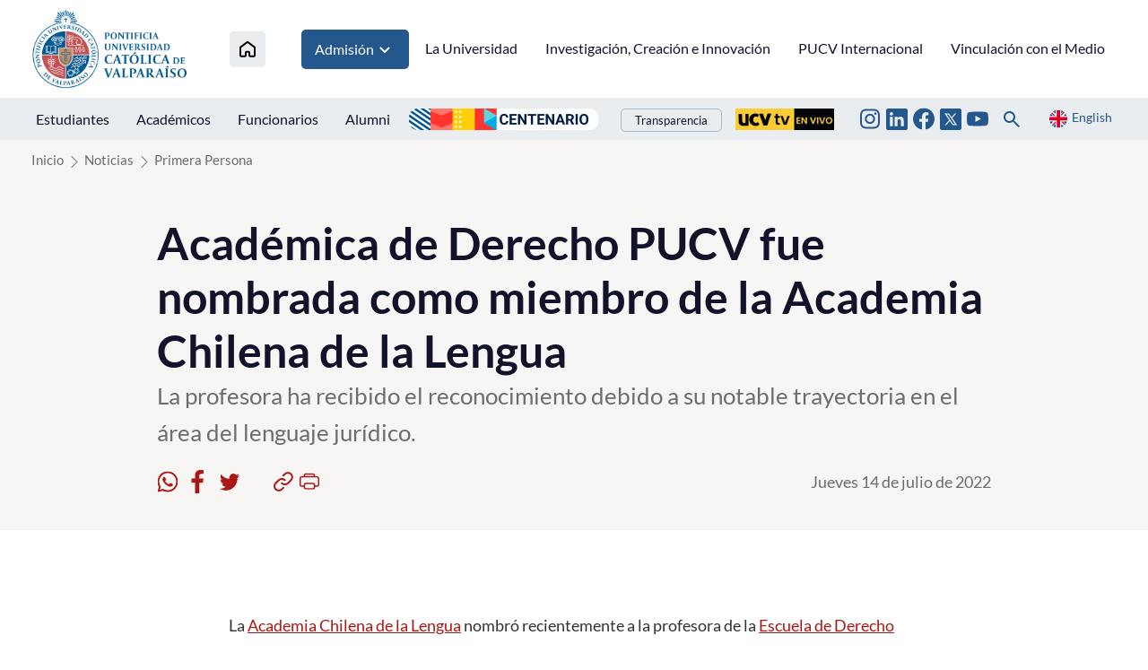

--- FILE ---
content_type: text/html; charset=utf-8
request_url: https://www.pucv.cl/pucv/noticias/primera-persona/academica-de-derecho-pucv-fue-nombrada-como-miembro-de-la-academia
body_size: 8680
content:
<!DOCTYPE HTML>
<html lang="es-CL">
    <head>
        <!-- Meta tags -->
        

<!-- 20220713175731 -->
<title>Académica de Derecho PUCV fue nombrada como miembro de la Academia Chilena de la Lengua | Pontificia Universidad Católica de Valparaíso</title>
<meta name="robots" content="index,follow,noodp,noydir">
<meta charset="utf-8">
<meta name="description" content="La profesora ha recibido el reconocimiento debido a su notable trayectoria en el área del lenguaje jurídico.">
<link rel="canonical" href="https://www.pucv.cl/pucv/noticias/primera-persona/academica-de-derecho-pucv-fue-nombrada-como-miembro-de-la-academia">
<!-- utiles -->
<meta name="viewport" content="width=device-width, initial-scale=1.0">
<meta name="HandheldFriendly" content="True">
<meta name="format-detection" content="telephone=no">
<meta http-equiv="X-UA-Compatible" content="IE=edge">
<meta name="author" content="Pontificia Universidad Católica de Valparaíso" >
<link rel="shorcut icon" href="/favicon.ico" type="image/x-icon">
<link rel="icon" href="/favicon.ico" type="image/x-icon">
<!-- Meta tags Twitter-->
<meta name="twitter:card" content="summary_large_image">
<meta name="twitter:site" content="@https://twitter.com/pucv_cl">
<meta name="twitter:title" content="Académica de Derecho PUCV fue nombrada como miembro de la Academia Chilena de la Lengua">
<meta name="twitter:description" content="La profesora ha recibido el reconocimiento debido a su notable trayectoria en el área del lenguaje jurídico.">

  
 
<meta property="twitter:image" content="https://www.pucv.cl/pucv/imag/v1/default/default_600x450.jpg" />
 
<!-- Meta tags FB  -->
<meta property="og:url" content="https://www.pucv.cl/pucv/noticias/primera-persona/academica-de-derecho-pucv-fue-nombrada-como-miembro-de-la-academia">
<meta property="og:type" content="website">
<meta property="og:title" content="Académica de Derecho PUCV fue nombrada como miembro de la Academia Chilena de la Lengua">
<meta property="og:description" content="La profesora ha recibido el reconocimiento debido a su notable trayectoria en el área del lenguaje jurídico.">

  
 
<meta property="og:image" content="https://www.pucv.cl/pucv/imag/v1/default/default_600x450.jpg">
<meta property="og:image:width" content="600">
<meta property="og:image:height" content="450">
 
<script type="application/ld+json">
    {
        "@context": "https://schema.org/",
        "@type": "NewsArticle",
        "mainEntityOfPage": {
            "@type": "Webpage",
            "name": "Pontificia Universidad Católica de Valparaíso",
            "url": "https://www.pucv.cl/pucv/noticias/primera-persona/academica-de-derecho-pucv-fue-nombrada-como-miembro-de-la-academia"
        },
        "headline": "Académica de Derecho PUCV fue nombrada como miembro de la Academia Chilena de la Lengua",
        "image": [
        
        ],
        "inLanguage": "es-ES",
        "datePublished": "",
        "author": {
            "@type": "Organization",
            "name": "Pontificia Universidad Católica de Valparaíso"
        },
        "publisher": {
            "@type": "Organization",
            "logo": {"@type": "ImageObject", "url": "https://www.pucv.cl/pucv/imag/v1/logos/logo_web_uta.png"},
            "name": "Pontificia Universidad Católica de Valparaíso",
            "sameAs": ["https://www.facebook.com/https://www.facebook.com/pucv.cl", "https://twitter.com/https://twitter.com/pucv_cl"]
        }
    }
</script>
        <!--CSS 2022-->
        <!-- Google Tag Manager -->
<script>(function(w,d,s,l,i){w[l]=w[l]||[];w[l].push({'gtm.start':
new Date().getTime(),event:'gtm.js'});var f=d.getElementsByTagName(s)[0],
j=d.createElement(s),dl=l!='dataLayer'?'&l='+l:'';j.async=true;j.src=
'https://www.googletagmanager.com/gtm.js?id='+i+dl;f.parentNode.insertBefore(j,f);
})(window,document,'script','dataLayer','GTM-T3PQ3WKK');</script>
<!-- End Google Tag Manager -->


<link href="/pucv/css/v2/css/main.css?v=2.0.24" rel="stylesheet" type="text/css">
<link href="/pucv/css/v2/css/gridpak.css?v=2.0.24" rel="stylesheet" type="text/css">
<link href="/pucv/css/v2/css/swiper.min.css?v=2.0.24" rel="stylesheet" type="text/css">
<link href="/pucv/css/v2/css/jquery.fancybox.min.css?v=2.0.24" rel="stylesheet" type="text/css">

        <link href="/pucv/css/v2/css/articulo.css" rel="stylesheet" type="text/css">
<link href="/pucv/css/v2/css/estilos_vtxt.css" rel="stylesheet" type="text/css">
    </head>
    <body class="articulo pucv2022">
        <!-- saltar al contenido-->
        <div class="access1">
            <a href="#contenido-ppal" tabindex="-1">Click acá para ir directamente al contenido</a>
        </div>
        <!--HEADER-->
        <!-- Google Tag Manager (noscript) -->
<noscript><iframe src="https://www.googletagmanager.com/ns.html?id=GTM-T3PQ3WKK"
height="0" width="0" style="display:none;visibility:hidden"></iframe></noscript>
<!-- End Google Tag Manager (noscript) -->

<header id="header" class="header">
    <!-- menú Escritorio -->
    <div class="desktop">
        <!-- navegación principal -->
        <div class="main-navbar">
            <div class="auxi">
                
                <!-- logo -->
                <figure class="cont-logo">
                    
                    <a href="/" target="_top">
                    
                        
                        <img src="/pucv/site/artic/20220615/imag/foto_0000000120220615160256/logo_header.png">
                        
                        
                    
                    </a>
                    
                </figure>
                <!-- /logo -->
                

                
                
                <!-- menú -->
                <nav class="nav nav-primary">
                    <ul class="cont-links">
                        
                        
                        <li class="home-link">
                            <a href="/" target="_top" title="Inicio">
                                <img src="/pucv/imag/v2/icon/ico_house.svg" alt="Icono home">
                            </a>
                        </li>
                        
                        
                
                
                
                
                
                
                    
                        
                        
                        <li class="admision">
                            
                            
                            <a href="#" onclick="return false;" target="_top" title="Admisión">Admisión
                                <img src="/pucv/imag/v2/icon/arrow_menu.svg" alt="">
                            </a>

                            <ul class="sub-menu">
                            
                                
                                <li><a href="https://www.pucv.cl/pucv/pregrado" target="_top" title="Pregrado">Pregrado</a></li>
                                
                            
                                
                                <li><a href="https://www.postgradospucv.cl/" target="_top" title="Postgrado">Postgrado</a></li>
                                
                            
                                
                                <li><a href="https://www.formacioncontinuapucv.cl/" target="_top" title="Formación Continua">Formación Continua</a></li>
                                
                            
                                
                            
                                
                            
                                
                            
                                
                            
                                
                            
                                
                            
                                
                            
                                
                            
                                
                            
                                
                            
                                
                            
                                
                            
                                
                            
                                
                            
                                
                            
                                
                            
                                
                            
                                
                            
                            </ul>
                            
                            
                            
                        </li>
                        
                        
                    
                    
                
                
                
                
                
                    
                    
                        
                        
                        <li>
                            <a href="/pucv/site/edic/base/port/universidad.html" target="_top" title="La Universidad">La Universidad</a>
                        </li>
                        
                        
                        
                    
                
                
                
                
                
                    
                    
                        
                        
                        <li>
                            <a href="https://www.pucv.cl/uuaa/site/edic/base/port/vinci.html" target="_top" title="Investigación, Creación e Innovación">Investigación, Creación e Innovación</a>
                        </li>
                        
                        
                        
                    
                
                
                
                
                
                    
                    
                        
                        
                        <li>
                            <a href="https://dgai.pucv.cl/" target="_top" title="PUCV Internacional">PUCV Internacional</a>
                        </li>
                        
                        
                        
                    
                
                
                
                
                
                    
                    
                        
                        
                        <li>
                            <a href="https://vinculacionpucv.cl/" target="_blank" title="Vinculación con el Medio">Vinculación con el Medio</a>
                        </li>
                        
                        
                        
                    
                
                
                    </ul>
                </nav>
                <!-- /menú -->
                
                
            </div>
        </div>
        <!-- /navegación principal -->
        <!-- Sub navegación -->
        <div class="sub-navbar">
            <div class="auxi">
                <nav class="nav nav-secondary">
                    <!-- links secundarios -->
                    
                        
                        <ul class="sub-links">
                        
                        
                            
                            
                                <li>
                                    
                                    
                                    
                                    <a href="https://estudiantespucv.cl/" target="_blank" title="Estudiantes">Estudiantes</a>
                                    
                                    
                                </li>
                            
                        
                        
                    
                        
                        
                            
                            
                                <li>
                                    
                                    
                                    
                                    <a href="/pucv/site/edic/base/port/academicos.html" target="_top" title="Académicos">Académicos</a>
                                    
                                    
                                </li>
                            
                        
                        
                    
                        
                        
                            
                            
                                <li>
                                    
                                    
                                    
                                    <a href="/pucv/site/edic/base/port/funcionarios.html" target="_top" title="Funcionarios">Funcionarios</a>
                                    
                                    
                                </li>
                            
                        
                        
                    
                        
                        
                            
                            
                                <li>
                                    
                                    
                                    
                                    <a href="https://alumni.pucv.cl/" target="_blank" title="Alumni">Alumni</a>
                                    
                                    
                                </li>
                            
                        
                        
                        </ul>
                        
                    
                    <div class="aright">
                        
                            
                                
                                
                                    
                                <ul class="banners-header">
                                    <li><a href="https://centenario.pucv.cl/" target="_blank"><img src="/pucv/site/artic/20250926/imag/foto_0000004520250926115021/2228x254.png"></a></li>
                                </ul>
                                    
                                    
                                             
                            
                                                
                        
                        
                            <ul class="links-int">
                                <li><a href="https://transparencia.pucv.cl/"  target="_blank">Transparencia</a></li>
                            </ul>
                        

                        
                            
                                
                                
                                    
                                    
                                        
                                <ul class="banners-header">
                                    <li><a href="https://ucvtv.cl/" target="_blank"><img src="/pucv/site/artic/20240902/imag/foto_0000000120240902132746/pucv-senal.gif"></a></li>
                                </ul>
                                        
                                        
                                    
                                             
                            
                        
                    
                        
                        
                        <ul class="rss">
                        
                        
                        
                            <li>
                                <a href="https://www.instagram.com/pucv_cl" target="_blank">
                                    <img src="/pucv/imag/v2/icon/ico_instagram.svg" title="Instagram">
                                </a>
                            </li>
                        
                        
                        
                        
                        
                        
                        
                            <li>
                                <a href="https://www.linkedin.com/school/266175/admin/feed/posts/" target="_top">
                                    <img src="/pucv/imag/v2/icon/ico_linkedin_top.svg" title="Linkedin">
                                </a>
                            </li>
                        
                        
                        
                        
                        
                        
                        
                            <li>
                                <a href="https://www.facebook.com/pucv.cl" target="_blank">
                                    <img src="/pucv/imag/v2/icon/ico_facebook.svg" title="Facebook">
                                </a>
                            </li>
                        
                        
                        
                        
                        
                        
                        
                            <li>
                                <a href="https://www.twitter.com/pucv_cl" target="_blank">
                                    <img src="/pucv/imag/v2/icon/icon_twitter_top.svg" title="Twitter">
                                </a>
                            </li>
                        
                        
                        
                        
                        
                        
                        
                            <li>
                                <a href="https://www.youtube.com/user/pucvprensa" target="_blank">
                                    <img src="/pucv/imag/v2/icon/ico_youtube.svg" title="Youtube">
                                </a>
                            </li>
                        
                        
                        
                        </ul>
                        
                        
                        <div class="box-buscador">
                            <!--formulario-->
<form class="search-cont" id="buscar_simple" method="get" action="/cgi-bin/prontus_search.cgi">
    <input type="hidden" name="search_prontus" value="pucv" />
    <input type="hidden" name="search_tmp" value="search.html" />
    <input type="hidden" name="search_modo" value="and" />
    <input type="hidden" name="search_orden" value="cro" />
    <input type="hidden" name="search_resxpag" value="12" />
    <input type="hidden" name="search_maxpags" value="20" />
    <input type="hidden" name="search_form" value="yes" />
    <div class="search-wrapper">
        <div class="input-holder">
            <input type="text" name="search_texto" placeholder="Ingresa tu búsqueda" class="search-input">
            <button class="search-icon btn">
                <span class="ic-search"></span>
            </button>
            <!-- icono despliegue buscador -->
            <div class="search-icon ic " onclick="addClass('.search-wrapper', 'active')">
                <span class="ic-search"></span>
            </div>
            <!-- FIN icono despliegue buscador -->
        </div>
        <!-- icono cierre buscador -->
        <span class="close" onclick="removeClass('.search-wrapper', 'active')">
            <i class="fa-solid fa-xmark"></i>
        </span>
        <!-- FIN icono cierre buscador -->
    </div>
</form>
<!--/formulario--> 

<script type="text/javascript">
    function addClass(el, className) {
        var el = document.querySelectorAll(el);

        for (i = 0; i < el.length; i++) {
            if (el.classList) {
                el[i].classList.add(className);
            } else {
                el[i].className += ' ' + className;
            }
        }
    }

    function removeClass(el, className) {
        var el = document.querySelectorAll(el);

        for (i = 0; i < el.length; i++) {

            if (el[i].classList) {
                el[i].classList.remove(className);
            } else {
                el[i].className = el.className.replace(new RegExp('(^|\\b)' + className.split(' ').join('|') + '(\\b|$)', 'gi'), ' ');
            }
        }
    }
</script>
                        </div>
                        <a href="#" class="idioma" onclick="Vistas.goEnglish();"><img src="/pucv/imag/v2/icon/ico_en.svg" alt=""><span>English</span></a>
                    </div>
                </nav>
                <!-- /menú -->
            </div>
            <div class="separa"></div>
        </div>
        <!-- /Sub navegación -->
    </div>
    <!-- FIN menú Escritorio -->
    <!-- menú móvil -->
    <div class="menu-responsive responsive ">
        
    
        <div class="top-bar">
            
            <!-- logo -->
            <figure class="cont-logo">
                
                <a href="/" target="_top">
                
                    
                    <img src="/pucv/site/artic/20220615/imag/foto_0000000120220615160256/logo_header.png">
                    
                    
                
                </a>
                
            </figure>
            <!-- /logo -->
            
            <div class="btns-sec">
                <input class="menu-btn" type="checkbox" id="menu-btn" />
                <label class="menu-icon" for="menu-btn"><span class="navicon"></span></label>
            </div>
        </div>
        <nav class="menu">
        
            
            <!-- menú -->
            <ul class="cont-links">
            
            
            
        
            
            
            
            
            
        
            
            
            
                <li>
                    
                    
                    
                    <a href="/pucv/site/edic/base/port/universidad.html" target="_top" title="La Universidad">La Universidad</a>
                    
                    
                </li>
            
            
            
        
            
            
            
                <li>
                    
                    
                    
                    <a href="https://www.pucv.cl/uuaa/site/edic/base/port/vinci.html" target="_top" title="Investigación, Creación e Innovación">Investigación, Creación e Innovación</a>
                    
                    
                </li>
            
            
            
        
            
            
            
                <li>
                    
                    
                    
                    <a href="https://dgai.pucv.cl/" target="_top" title="PUCV Internacional">PUCV Internacional</a>
                    
                    
                </li>
            
            
            
        
            
            
            
                <li>
                    
                    
                    
                    <a href="https://vinculacionpucv.cl/" target="_blank" title="Vinculación con el Medio">Vinculación con el Medio</a>
                    
                    
                </li>
            
            
            
            </ul>
            
        

        
            
        
            
            
            <ul class="cont-links admision">
                <li class="rot">Admisión</li>
                
                    
                    <li><a href="https://www.pucv.cl/pucv/pregrado" target="_top" title="Pregrado">Pregrado</a></li>
                    
                
                    
                    <li><a href="https://www.postgradospucv.cl/" target="_top" title="Postgrado">Postgrado</a></li>
                    
                
                    
                    <li><a href="https://www.formacioncontinuapucv.cl/" target="_top" title="Formación Continua">Formación Continua</a></li>
                    
                
                    
                
                    
                
                    
                
                    
                
                    
                
                    
                
                    
                
                    
                
                    
                
                    
                
                    
                
                    
                
                    
                
                    
                
                    
                
                    
                
                    
                
                    
                
            </ul>
            
            
        
            
        
            
        
            
        
            
        


            <ul class="sub-links">
            
            
                
                
                    <li>
                        
                        
                        
                        <a href="https://estudiantespucv.cl/" target="_blank" title="Estudiantes">Estudiantes</a>
                        
                        
                    </li>
                
            
            
            
                
                
                    <li>
                        
                        
                        
                        <a href="/pucv/site/edic/base/port/academicos.html" target="_top" title="Académicos">Académicos</a>
                        
                        
                    </li>
                
            
            
            
                
                
                    <li>
                        
                        
                        
                        <a href="/pucv/site/edic/base/port/funcionarios.html" target="_top" title="Funcionarios">Funcionarios</a>
                        
                        
                    </li>
                
            
            
            
                
                
                    <li>
                        
                        
                        
                        <a href="https://alumni.pucv.cl/" target="_blank" title="Alumni">Alumni</a>
                        
                        
                    </li>
                
            
            

            
                <li><a href="https://transparencia.pucv.cl/" target="_blank">Transparencia</a></li>
            
            </ul>
            <div class="separa"></div>
            <div class="bottom-menu">                

                <a href="#" title="" class="idioma" onclick="Vistas.goEnglish();"><img src="/pucv/imag/v2/icon/ico_en.svg" alt=""><span>English</span></a>
                
                
                <ul class="rss">
                
                
                
                    <li>
                        <a href="https://www.instagram.com/pucv_cl" target="_blank">
                            <img src="/pucv/imag/v2/icon/ico_instagram.svg" title="Instagram">
                        </a>
                    </li>
                
                
                
                
                
                
                
                    <li>
                        <a href="https://www.linkedin.com/school/266175/admin/feed/posts/" target="_top">
                            <img src="/pucv/imag/v2/icon/ico_linkedin_top.svg" title="Linkedin">
                        </a>
                    </li>
                
                
                
                
                
                
                
                    <li>
                        <a href="https://www.facebook.com/pucv.cl" target="_blank">
                            <img src="/pucv/imag/v2/icon/ico_facebook.svg" title="Facebook">
                        </a>
                    </li>
                
                
                
                
                
                
                
                    <li>
                        <a href="https://www.twitter.com/pucv_cl" target="_blank">
                            <img src="/pucv/imag/v2/icon/icon_twitter_top.svg" title="Twitter">
                        </a>
                    </li>
                
                
                
                
                
                
                
                    <li>
                        <a href="https://www.youtube.com/user/pucvprensa" target="_blank">
                            <img src="/pucv/imag/v2/icon/ico_youtube.svg" title="Youtube">
                        </a>
                    </li>
                
                
                
                </ul>
                
                
                
                
                    
                        
                        <ul class="banners-header">
                            <li><a href="https://centenario.pucv.cl/" target="_blank"><img src="/pucv/site/artic/20250926/imag/foto_0000004520250926115021/2228x254.png"></a></li>
                        </ul>
                        
                                                        
                    
                                 
                
                
                    
                        
                        
                            
                            <ul class="banners-header">
                                <li><a href="https://ucvtv.cl/" target="_blank"><img src="/pucv/site/artic/20240902/imag/foto_0000000120240902132746/pucv-senal.gif"></a></li>
                            </ul>
                            
                                                        
                    
                                
                <div class="box-buscador">
                    <!--formulario-->
<form id="buscar_simple" method="get" action="/cgi-bin/prontus_search.cgi">
    <input type="hidden" name="search_prontus" value="pucv" />
    <input type="hidden" name="search_tmp" value="search.html" />
    <input type="hidden" name="search_modo" value="and" />
    <input type="hidden" name="search_orden" value="cro" />
    <input type="hidden" name="search_resxpag" value="12" />
    <input type="hidden" name="search_maxpags" value="20" />
    <input type="hidden" name="search_form" value="yes" />
    <input type="text" name="search_texto" value="Buscar..." class="campo" onclick="this.value=''">
    <input type="image" src="/pucv/imag/v2/icon/ico_lupa.svg" value="Buscar" alt="Buscar" class="lupa">
</form>
<!--/formulario-->
                </div>
                <div class="separa"></div>
            </div>
        </nav>
    </div>
    <!-- FIN menú móvil -->
</header>
        <!--/HEADER-->
        <!--CONTENIDO-->
        <div class="main">
            <header class="enc-port enc-bg">
                <div class="auxi">
                    <!-- encabezado con botón -->
                    <div class="enc-nav">
                        <!--breadcrumbs-->
<div class="breadcrumbs">
    <span class="breadcrumb"><a href="/">Inicio</a></span>
    
        
        
    <span class="breadcrumb"><a
            href="/pucv/site/tax/port/all/taxport_1___1.html">Noticias</a></span>
        
        
        
        
    <span class="breadcrumb"><a
            href="/pucv/site/tax/port/all/taxport_1_77__1.html">Primera Persona</a></span>
        
        
        
    
</div>
                    </div>
                    <!-- /FIN encabezado con botón -->
                    <div class="enc-main">
    
    <h1 id="#contenido-ppal">Académica de Derecho PUCV fue nombrada como miembro de la Academia Chilena de la Lengua</h1>
    <p>La profesora ha recibido el reconocimiento debido a su notable trayectoria en el área del lenguaje jurídico.</p>
    <script>
    var share_url = 'https://web.whatsapp.com/send?text=https://www.pucv.cl/pucv/noticias/primera-persona/academica-de-derecho-pucv-fue-nombrada-como-miembro-de-la-academia';
   if(/Android|webOS|iPhone|iPad|iPod|BlackBerry|IEMobile|Opera Mini/i.test(navigator.userAgent) ) {
      share_url = 'whatsapp://send?text=https://www.pucv.cl/pucv/noticias/primera-persona/academica-de-derecho-pucv-fue-nombrada-como-miembro-de-la-academia';
   }
</script>
<div class="toolbar">
    <!-- botones redes sociales -->
    <ul class="cont-share">
        <li class="rss">
            <figure><a href="#" class="wsp" onclick="window.open(share_url,'','width=555,height=330'); return false;">
                <img src="/pucv/imag/v2/icon/icon_wsp.svg" alt="">
            </a></figure>
        </li>
        <li class="rss">
            <figure><a href="#" class="face" onclick="window.open('https://www.facebook.com/sharer/sharer.php?u=https://www.pucv.cl/pucv/noticias/primera-persona/academica-de-derecho-pucv-fue-nombrada-como-miembro-de-la-academia','','width=555,height=330'); return false;">
                <img src="/pucv/imag/v2/icon/icon_facebook.svg" alt="">
            </a></figure>
        </li>
        <li class="rss last">
            <figure><a href="#" class="twitter" onclick="window.open('https://twitter.com/intent/tweet?text=Académica de Derecho PUCV fue nombrada como miembro de la Academia Chilena de la Lengua&url='+ encodeURIComponent(document.title) + 'https://www.pucv.cl/pucv/noticias/primera-persona/academica-de-derecho-pucv-fue-nombrada-como-miembro-de-la-academia','','width=555,height=330'); return false;">
                <img src="/pucv/imag/v2/icon/icon_twitter.svg" alt="">
            </a></figure>
        </li>
        <li>
            <figure><a href="#" class="link" onclick="Utiles.copiarEnlace('https://www.pucv.cl/pucv/noticias/primera-persona/academica-de-derecho-pucv-fue-nombrada-como-miembro-de-la-academia'); return false;">
                <img src="/pucv/imag/v2/icon/icon_link.svg" alt="">
            </a></figure>
        </li>
        <li>
            <figure><a href="#" class="print" onclick="Utiles.imprimirArticulo('https://www.pucv.cl/pucv/site/artic/20220713/pags/20220713175731.html'); return false;">
                <img src="/pucv/imag/v2/icon/icon_print.svg" alt="">
            </a></figure>
        </li>
    </ul>
    <!-- FIN botones redes sociales -->
    <p class="fecha">Jueves 14 de julio de 2022</p>
</div>
</div>
                </div>
            </header>
            <div class="cont-art art-general">
                <div class="auxi">
                    <div class="row inv">
                        <div class="col xs-12 xsm-12 sm-12 md-12 lg-12">
                            <section class="enc-art">
                                <div class="auxi">
                                    



                                </div>
                            </section>
                            <!-- artículo  -->
                            <section class="art-content">
                                <div class="auxi">
                                    
<!--STIT_vtxt_cuerpo-->
<div class="anclas">
    
</div>
<!--FIN STIT_vtxt_cuerpo-->
<div class="CUERPO">
    
    <p><span style="font-weight: 400;">La <a href="https://www.asale.org/academias/academia-chilena-de-la-lengua" target="_blank" rel="noopener">Academia Chilena de la Lengua</a> nombró recientemente a la profesora de la <a href="/uuaa/site/edic/base/port/derecho.html" target="_blank" rel="noopener">Escuela de Derecho PUCV</a>, Claudia Poblete, como académica correspondiente por la región de Valparaíso, debido a su sobresaliente trayectoria en la enseñanza, la investigación y la promoción del lenguaje claro en el derecho.</span></p>
<p><span style="font-weight: 400;">Doctora en Filología española Universidad Autónoma de Barcelona y magíster en Lingüística aplicada de la PUCV, Claudia Poblete cuenta con un destacado trabajo en el área del lenguaje jurídico y lenguaje jurídico claro. Es con este nombramiento que la Academia Chilena de la Lengua reconoce la investigación y el aporte que he realizado en el ámbito, vinculados directamente con la Escuela y la PUCV. </span></p>
<p><span style="font-weight: 400;">“Me siento feliz al respecto, porque significa un gran reconocimiento, una ratificación de lo que uno hace va en buen camino. También destaca a nuestra universidad y el estrecho vínculo entre la Academia Chilena de la Lengua y la PUCV”, expresó la profesora.</span></p>
<p><span style="font-weight: 400;">Aseguró que ser miembro de la Academia representa “un honor para cualquier profesor, pues es un hito en nuestra trayectoria que nos nombren, significa que podemos aportar desde la lingüística a la academia. Nos permite ser un potencial de aporte a nuestro país en el ámbito”.</span></p>
<p><span style="font-weight: 400;">Finalmente, afirmó que haber sido nombrada por la organización como académica correspondiente por Valparaíso “lo veo como una motivación para seguir trabajando en esta línea y tal vez, humildemente, inspirar a otras personas que han tomado un camino dentro de la lingüística tal vez más interdisciplinar. Es un área maravillosa donde uno puede investigar y además aportar a la sociedad”.</span></p>
<p><span style="font-weight: 400;"><img src="/pucv/site/artic/20220713/imag/foto_0000000120220713175731/claudiapoblete1.jpg" class="responsive-img" style="display: block; margin-left: auto; margin-right: auto;"></span></p>
<p><i><span style="font-weight: 400;">Por Macarena Rojas</span></i></p>
<p><i><span style="font-weight: 400;">Dirección General de Vinculación con el Medio</span></i></p>
</div>


                                    

                                    






<section class="tags">
    <h3 class="tit">Tags</h3>
    <ul>
        
        <li><a href="/pucv/site/tag/port/all/tagport_1_1.html">PUCV</a></li>
        
        <li><a href="/pucv/site/tag/port/all/tagport_146_1.html">Derecho</a></li>
        
    </ul>
    <div class="separa"></div>
</section>

                                </div>
                            </section>
                            <!-- /artículo  -->
                        </div>
                    </div>
                </div>
                <div class="separa"></div>
            </div>
            <!-- Start Relacionados -->



<!-- Art Relacionados -->
<section class="sec-temas arts">
    <div class="auxi">
        <header class="cont-tit">
            
            <h2 class="tit">Artículos relacionados</h2>
            
        </header>
        
        <div class="row">
            
            
            
            <article class="tema col xs-12 xsm-12 sm-6 md-3 lg-3">
                <a href="/pucv/noticias/primera-persona/profesor-pablo-escarate-asume-como-nuevo-director-de-la-escuela-de">
                    
                    <img src="/pucv/site/artic/20260114/imag/foto_0000000420260114173645/protagonistas_1.png" alt="Profesor Pablo Escárate asume como nuevo director de la Escuela de Negocios y Economía">
                    
                    
                    <footer>
                        <h3 class="title">Profesor Pablo Escárate asume como nuevo director de la Escuela de Negocios y Economía</h3>
                    </footer>
                </a>
            </article>
            
            
            
            
            <article class="tema col xs-12 xsm-12 sm-6 md-3 lg-3">
                <a href="/pucv/noticias/primera-persona/academico-participo-en-instancia-clave-del-ipcc-para-el-septimo-informe">
                    
                    <img src="/pucv/site/artic/20260114/imag/foto_0000000420260114153700/feijoo.png" alt="Académico participó en instancia clave del IPCC para el Séptimo Informe sobre Cambio Climático">
                    
                    
                    <footer>
                        <h3 class="title">Académico participó en instancia clave del IPCC para el Séptimo Informe sobre Cambio Climático</h3>
                    </footer>
                </a>
            </article>
            
            
            
            
            <article class="tema col xs-12 xsm-12 sm-6 md-3 lg-3">
                <a href="/pucv/noticias/primera-persona/directora-de-promocion-de-la-calidad-integrara-comite-consultivo-de">
                    
                    <img src="/pucv/site/artic/20260114/imag/foto_0000000320260114174633/irene.jpg" alt="Directora de Promoción de la Calidad integrará Comité Consultivo de Acreditación de la CNA">
                    
                    
                    <footer>
                        <h3 class="title">Directora de Promoción de la Calidad integrará Comité Consultivo de Acreditación de la CNA</h3>
                    </footer>
                </a>
            </article>
            
            
        </div>
    </div>
    <div class="separa"></div>
</section>
<!-- /Art Relacionados -->
<script>
    if(!document.querySelectorAll("section.sec-temas article").length) document.querySelector("section.sec-temas").style.display = "none"
</script>


<!-- End Relacionados -->
        </div>
        <!--/CONTENIDO-->
        <!--FOOTER-->
        <footer class="footer">
    <div class="auxi">
    
        <figure class="footer-logo">
            
                
                <img src="/pucv/site/artic/20220622/imag/foto_0000000120220622103220/logo-footer.gif" title="Logo footer nuevo diseño 2022" alt="Logo footer nuevo diseño 2022">
                
                
            
        </figure>
    

    
        
        <ul class="nav-footer">
        
        
        
            
            
            <li>
                <a href="https://navegador.pucv.cl" target="_blank" title="Navegador Académico">Navegador Académico</a>
            </li>
            
        
        
            
        
        
    
        
        
        
            
            
            <li>
                <a href="http://biblioteca.pucv.cl/" target="_blank" title="Biblioteca">Biblioteca</a>
            </li>
            
        
        
            
        
        
    
        
        
        
            
            
            <li>
                <a href="https://euv.cl/" target="_top" title="Ediciones PUCV">Ediciones PUCV</a>
            </li>
            
        
        
            
        
        
    
        
        
        
            
            
            <li>
                <a href="https://pucv.cl/pucv/trabaja-con-nosotros" target="_blank" title="Trabaja con nosotros">Trabaja con nosotros</a>
            </li>
            
        
        
            
        </ul>
            
        
        
    
        
        
        <ul class="nav-footer">
        
        
            
            
            <li>
                <a href="https://transparencia.pucv.cl/" target="_blank" title="Transparencia">Transparencia</a>
            </li>
            
        
        
        
        </ul>
        
    

    
    
        <ul class="info-footer">
    
    
        
        
            
            <li class="info">
                <a href="https://www.google.cl/maps/place/Pontificia+Universidad+Cat%C3%B3lica+de+Valpara%C3%ADso/@-33.0445752,-71.6084738,17z/data=!4m8!1m2!2m1!1spucv+maps!3m4!1s0x0:0x2fc6c888d7a2a712!8m2!3d-33.0444073!4d-71.6058719" target="_blank">
                    <img src="/pucv/imag/v2/icon/ico_mapa_dos.svg" alt="Av. Brasil N° 2950, Valparaíso, Chile.">Av. Brasil N° 2950, Valparaíso, Chile.
                </a>
            </li>
            
            
        
        
    
    
    
    
    
        
        
            
            <li class="info">
                <a href="tel://+56 32 227 3000" target="_blank">
                    <img src="/pucv/imag/v2/icon/ico_phone.svg" alt="56 32 227 3000">56 32 227 3000
                </a>
            </li>
            
            
        
        
    
    
    
    
    
        
        
            
            <li class="info">
                <a href="mailto:info@pucv.cl" target="_blank">
                    <img src="/pucv/imag/v2/icon/ico_mail.svg" alt="info@pucv.cl">info@pucv.cl
                </a>
            </li>
            
            
        
        
    
    
    
    
    
        
        
            
            
            <li class="rss">
                <a href="https://www.facebook.com/pucv.cl" target="_blank">
                    <img src="/pucv/imag/v2/icon/footer_ico_facebook.png" alt="[Footer] Facebook">
                </a>
            </li>
            
        
        
    
    
    
    
    
        
        
            
            
            <li class="rss">
                <a href="https://www.instagram.com/pucv_cl" target="_blank">
                    <img src="/pucv/imag/v2/icon/footer_ico_instagram.png" alt="[Footer] Instagram">
                </a>
            </li>
            
        
        
    
    
    
    
    
        
        
            
            
            <li class="rss">
                <a href="https://www.twitter.com/pucv_cl" target="_blank">
                    <img src="/pucv/imag/v2/icon/icon_twitter_bottom.svg" alt="[Footer] Twitter">
                </a>
            </li>
            
        
        
    
    
    
    
    
        
        
            
            
            <li class="rss">
                <a href="https://www.youtube.com/user/pucvprensa" target="_blank">
                    <img src="/pucv/imag/v2/icon/footer_ico_youtube.png" alt="[Footer] Youtube">
                </a>
            </li>
            
        
        
    
    
        </ul>
    
    

    
        
        <ul class="logos-footer">
        
        
        
            <li>
                <figure class="footer-logos">
                    <a href="https://www.cnachile.cl/Paginas/Inicio.aspx" target="_top">
                        
                        <img src="/pucv/site/artic/20220622/imag/foto_0000002920220622110457/Logo_G9_Slogan.png" width="1024" height="300" alt="Acreditación 1" title="Acreditación 1">
                        
                        
                    </a>
                </figure>
            </li>
        
        
        
        </ul>
        
    
    </div>
</footer>
        <!--/FOOTER-->
        <!--JS-->
        <meta name="facebook-domain-verification" content="5s4y2xn2o8d4fhbk31snlei76odw9r" />

<!-- Global site tag (gtag.js) - Google Ads: 303961020 -->
<script async src="https://www.googletagmanager.com/gtag/js?id=AW-303961020"></script>
<script>
  window.dataLayer = window.dataLayer || [];
  function gtag(){dataLayer.push(arguments);}
  gtag('js', new Date());

  gtag('config', 'AW-303961020');
</script>

<script language='JavaScript1.1' async src='//pixel.mathtag.com/event/js?mt_id=1559347&mt_adid=248380&mt_exem=&mt_excl=&v1=&v2=&v3=&s1=&s2=&s3='></script>

<!-- Segment Pixel - Pixel - Universidad PUCV RMK - DO NOT MODIFY -->
<script src="https://secure.adnxs.com/seg?add=27541891&t=1" type="text/javascript"></script>
<!-- End of Segment Pixel -->

<!-- JS comunes rediseño -->
<script src="/pucv/js-local/v2/jquery/jquery-3.6.0.min.js"></script>
<script src="/pucv/js-local/v2/jquery/jquery-migrate-1.2.1.min.js"></script>
<script src="/pucv/js-local/v2/swiper.min.js"></script>
<script src="/pucv/js-local/v2/js-global.js?v=1.0.0"></script>
<script src="/pucv/js-local/v2/fancybox/jquery.fancybox.min.js"></script>
<!-- JS anteriores -->
<script type="text/javascript" src="/pucv/js-local/Utiles.class.js"></script>
<script type="text/javascript" src="/pucv/js-local/FontSize.class.js"></script>
<script type="text/javascript" src="/pucv/js-local/Vistas.class.js"></script>

<!-- Player -->
<script type="text/javascript" src="/pucv/js-local/prontusplayer/prontusPlayer.min.js"></script>
<link rel="stylesheet" href="/pucv/css/v1/controls.css">
<!-- /Player -->

<script type="text/javascript" src="/pucv/js-local/UtilesPUCV.class.js"></script>

<script src="https://www.google.com/recaptcha/api.js"></script>
<script type="text/javascript" src="/pucv/js-local/v2/Encuesta.class.js"></script>


<script type="text/javascript">
$(document).ready(function(){
    UtilesPUCV.init();
});
</script>
<!-- C\xF3digo Google Analytics -->
<script>
  (function(i,s,o,g,r,a,m){i['GoogleAnalyticsObject']=r;i[r]=i[r]||function(){
  (i[r].q=i[r].q||[]).push(arguments)},i[r].l=1*new Date();a=s.createElement(o),
  m=s.getElementsByTagName(o)[0];a.async=1;a.src=g;m.parentNode.insertBefore(a,m)
  })(window,document,'script','//www.google-analytics.com/analytics.js','ga');

  ga('create', 'UA-23152143-1', 'auto');
  ga('send', 'pageview');

</script>

<script id="navegg" type="text/javascript">
  (function(n,v,g){o="Navegg";if(!n[o]){
    a=v.createElement('script');a.src=g;b=document.getElementsByTagName('script')[0];
    b.parentNode.insertBefore(a,b);n[o]=n[o]||function(parms){
    n[o].q=n[o].q||[];n[o].q.push([this, parms])};}})
  (window, document, 'https://tag.navdmp.com/universal.min.js');
  window.naveggReady = window.naveggReady||[];
  window.nvg53323 = new Navegg({
    acc: 53323
  });
</script>


<!-- Google Tag Manager -->
<script>(function(w,d,s,l,i){w[l]=w[l]||[];w[l].push({'gtm.start':
new Date().getTime(),event:'gtm.js'});var f=d.getElementsByTagName(s)[0],
j=d.createElement(s),dl=l!='dataLayer'?'&l='+l:'';j.async=true;j.src=
'https://www.googletagmanager.com/gtm.js?id='+i+dl;f.parentNode.insertBefore(j,f);
})(window,document,'script','dataLayer','GTM-5B285L8');</script>
<!-- End Google Tag Manager -->

<script>
	// cerrar modal
	$('.modal-selector .btn-sec').click(function () {
		$.fancybox.close();
	});
</script>

<!-- Google tag (gtag.js) -->

<script async src="https://www.googletagmanager.com/gtag/js?id=G-M66NFXK63Q"></script>

<script>
  window.dataLayer = window.dataLayer || [];
  function gtag(){dataLayer.push(arguments);}
  gtag('js', new Date());
  gtag('config', 'G-M66NFXK63Q');
</script>
    </body>
</html>


--- FILE ---
content_type: text/css; charset=utf-8
request_url: https://www.pucv.cl/pucv/css/v1/controls.css
body_size: 1812
content:
.prontusPlayerVideoPlayer {
    width: 100%;
    height: 100%;
}

.prontusPlayer{
    overflow: hidden;
}

.prontusPlayerContent {
    position: relative; /* Dimension para el desplazamiento */
    width: 100%;
    height: 100%;
    border: none;
    margin: 0px;
    padding: 0px;
}

.prontusPlayArea {
    position: absolute;
    left: 0px;
    width: 100%;
    height: 100%;
    border: none;
    margin: 0px;
    padding: 0px;
}

.prontusPlayArea.no-image{
    background: #FFF;
    filter: alpha(opacity=15);
    opacity: 0.15;
}

.prontusPlayArea.image{
    background: 50% 50% no-repeat;
    opacity: 1;
}

.prontusPlayButton{
    width: 120px;
    height: 60px;
    cursor: pointer;
    border: none;
    padding: 0px;
    background: #000;
    filter: alpha(opacity=80);
    opacity: 0.80;
    border-radius: 10px;
    position: absolute;
    top: 0;
    bottom: 0;
    left: 0;
    right: 0;
    margin: auto;
}

.playIcon{
    border-top: 15px solid transparent;
    border-left: 30px solid white;
    border-bottom: 15px solid transparent;
    position: relative;
    top: 15px;
    left: 50px;
}

.prontusPlayerError{
    display: none;
    height: 30px;
    text-align: center;
    padding-top: 15px;
    background: #000;
    color: #F00;
    font-size: 16px;
}

/* base styles */
.prontusVideoPlay, .prontusVideoVolumeButton {
    cursor: pointer;
}

.prontusVideoTimer {
    cursor: default;
}


/* Start of simpledark default theme */
.prontusHTML5Player.simpledark {
    float: left;
    position: relative;


    -moz-border-radius: 5px; /* FF1+ */ /* Saf3+, Chrome */ /* Opera 10.5, IE 9 */

    width: 100%;
    height: 100%;
    background: #000; /* FF3.6 */ /* Saf4+, Chrome */

}

.prontusHTML5Player.simpledark .prontusVideoControls {
    position: relative;
    padding-top: 5px;
    padding-bottom: 5px;
    top: -30px;
    float: left;
    clear: both;
    width: 100%;
    background: black;     filter: alpha(opacity=80);     opacity: 0.80;
}

.prontusHTML5Player.simpledark .prontusVideoPlay, .prontusHTML5Player.simpledark .prontusVideoSeek, .prontusHTML5Player.simpledark .prontusVideoVolumeBox, .prontusVideoTimer {
    float: left;
}

/* play, pause */
.prontusHTML5Player.simpledark .prontusVideoPlay {
    display: block;
    width: 22px;
    height: 22px;
    margin-right: 15px;
    margin-left: 10px;
    background: url(../img/play-icon.png) no-repeat;	
    -moz-transition: all 0.2s ease-in-out; /* Firefox */
    -webkit-transition: all 0.2s ease-in-out; /* Safari and Chrome */
    -o-transition: all 0.2s ease-in-out;  /* Opera */
    transition: all 0.2s ease-in-out; 
    float: left;
}

.prontusHTML5Player.simpledark .prontusVideoPauseButton {
    background: url(../img/pause-icon.png) no-repeat;
}


.prontusHTML5Player.simpledark video {
    float: left;
    width: 100%;
    height: 100%;
}


.prontusHTML5Player.simpledark .prontusVideoPlay:hover {	
    opacity: 1;
}

/* seek */
.prontusHTML5Player.simpledark .prontusVideoSeek {
    position:relative;		
    width: 100%;
    height: 10px;
    margin-top: 5px;	
    border: 1px solid #494949;

    -moz-border-radius:15px;
    -webkit-border-radius:15px;
    border-radius:15px;

    background: #535353;
    background-image: -moz-linear-gradient(top, #535353, #333333);
    background-image: -webkit-gradient(linear,left top,left bottom,color-stop(0, #535353),color-stop(1, #333333));

    box-shadow: inset 0 -3px 3px #333333;
}

.prontusHTML5Player.simpledark .prontusVideoSeek .ui-slider-handle {
    width: 15px;
    height: 15px;
    border: 1px solid #333;
    top: -4px;

    -moz-border-radius:10px;
    -webkit-border-radius:10px;
    border-radius:10px;	

    background: #e6e6e6;
    background-image: -moz-linear-gradient(top, #e6e6e6, #d5d5d5);
    background-image: -webkit-gradient(linear,left top,left bottom,color-stop(0, #e6e6e6),color-stop(1, #d5d5d5));

    box-shadow: inset 0 -3px 3px #d5d5d5;	
}

.prontusHTML5Player.simpledark .prontusVideoSeek .ui-slider-handle.ui-state-hover {
    background: #fff;
}

.prontusHTML5Player.simpledark .prontusVideoSeek .ui-slider-range {
    -moz-border-radius:15px;
    -webkit-border-radius:15px;
    border-radius:15px;

    background: #4cbae8;
    background-image: -moz-linear-gradient(top, #4cbae8, #39a2ce);
    background-image: -webkit-gradient(linear,left top,left bottom,color-stop(0, #4cbae8),color-stop(1, #39a2ce));

    box-shadow: inset 0 -3px 3px #39a2ce;
}


/* timer */
.prontusHTML5Player.simpledark .prontusVideoTimer {
    margin-top: 5px;
    margin-left: 15px;

    margin-right: 15px;
    color: #D8D4D4;
    font-size: 0.7em;
    font-weight: bold;
    width: 40px;
    text-align: center;
    float: right;
}

/* volume */
.prontusHTML5Player.simpledark .prontusVideoVolumeBox {
    position: absolute;
    bottom: 0px;
    right: 0px;
    overflow: hidden;
    width: 20px;
    height: 30px;
    color: #fff;
    padding: 0px 10px;

    -moz-transition: all 0.1s ease-in-out; /* Firefox */
    -webkit-transition: all 0.1s ease-in-out; /* Safari and Chrome */
    -o-transition: all 0.2s ease-in-out;  /* Opera */
    transition: all 0.1s ease-in-out; 
}

.prontusHTML5Player.simpledark .prontusVideoVolumeBox:hover {	
    height: 135px;
    padding-top: 5px;
}


.prontusHTML5Player.simpledark .prontusVideoVolumeBox:hover .prontusVideoVolumeSlider {
    position: relative;
    visibility: visible;
    opacity: 1;
}

.prontusHTML5Player.simpledark .prontusVideoVolumeSlider {	
    position: relative;
    height: 100px;
    width: 7px;
    left: 4px;

    visibility: hidden;
    opacity: 0;

    border: 1px solid #444;

    -moz-border-radius:15px;
    -webkit-border-radius:15px;
    border-radius:15px;

    background: #535353;
    background-image: -moz-linear-gradient(top, #535353, #333333);
    background-image: -webkit-gradient(linear,left top,left bottom,color-stop(0, #535353),color-stop(1, #333333));

    box-shadow: inset 0 3px 3px #333333;

    -moz-transition: all 0.1s ease-in-out; /* Firefox */
    -webkit-transition: all 0.1s ease-in-out; /* Safari and Chrome */
    -o-transition: all 0.1s ease-in-out;  /* Opera */
    transition: all 0.1s ease-in-out; 
}

.prontusHTML5Player.simpledark .prontusVideoVolumeSlider .ui-slider-handle {
    width: 12px;
    height: 12px;
    left: -4px;
    margin-bottom:-0.6em;
    margin-left:0;
    border: 1px solid #333;	

    -moz-border-radius:10px;
    -webkit-border-radius:10px;
    border-radius:10px;	

    background: #e6e6e6;
    background-image: -moz-linear-gradient(top, #e6e6e6, #d5d5d5);
    background-image: -webkit-gradient(linear,left top,left bottom,color-stop(0, #e6e6e6),color-stop(1, #d5d5d5));

    box-shadow: inset 0 3px 3px #d5d5d5;	
}

.prontusHTML5Player.simpledark .prontusVideoVolumeSlider .ui-slider-handle.ui-state-hover {
    background: #fff;
}

.prontusHTML5Player.simpledark .prontusVideoVolumeSlider .ui-slider-range {
    -moz-border-radius:15px;
    -webkit-border-radius:15px;
    border-radius:15px;

    background: #e6e6e6;
    background-image: -moz-linear-gradient(top, #e6e6e6, #d5d5d5);
    background-image: -webkit-gradient(linear,left top,left bottom,color-stop(0, #e6e6e6),color-stop(1, #d5d5d5));

    box-shadow: inset 0 3px 3px #d5d5d5;
}

/* volume button */

.prontusHTML5Player.simpledark .prontusVideoVolumeButton {
    position: absolute;
    bottom: 0px;
    display: block;
    width: 22px;
    height: 22px;
    background: url(../img/volume-full-icon.png) no-repeat;
    text-indent: -9999px;

    opacity: 0.8;
}

.prontusHTML5Player.simpledark .prontusVideoVolumeButton:hover {
    opacity: 1;
}

.prontusHTML5Player.simpledark .prontusVideoVolumeMute {
    background: url(../img/volume-mute-icon.png) no-repeat;
}


/* Start of smalldark child theme */

.prontusHTML5Player.smalldark {
    padding: 0px;
}



.prontusHTML5Player.smalldark .prontusVideoControls {
    position: absolute;
    top: 150px;
    left: 80px;
    width: 320px;
    padding: 10px;

    border: 1px solid #2E2E2E;

    -moz-border-radius: 5px; /* FF1+ */
    -webkit-border-radius: 5px; /* Saf3+, Chrome */
    border-radius: 5px; /* Opera 10.5, IE 9 */

    background: #000000;
    background-image: -moz-linear-gradient(top, #313131, #000000); /* FF3.6 */
    background-image: -webkit-gradient(linear,left top,left bottom,color-stop(0, #313131),color-stop(1, #000000)); /* Saf4+, Chrome */

    visibility: visible;
    opacity: 1;

    box-shadow: inset 0 15px 35px #535353;

    -moz-transition: all 0.1s ease-in-out; /* Firefox */
    -webkit-transition: all 0.1s ease-in-out; /* Safari and Chrome */
    -o-transition: all 0.1s ease-in-out;  /* Opera */
    transition: all 0.1s ease-in-out; 
}

.prontusHTML5Player.smalldark .prontusVideoSeek {
    width: 200px;
}

.prontusHTML5Player.smalldark .prontusVideoVolumeBox {
    bottom: 10px;
}

.prontusHTML5Player.smalldark .prontusVideoVolumeBox:hover {	
    height: 85px;	
}

.prontusHTML5Player.smalldark .prontusVideoVolumeSlider {
    height: 50px;
}

/* needed jquery ui styles
 * using these, we don't depend on jQuery UI's stylsheet
 */
.ui-slider-handle {
    position: absolute;
    z-index: 2;
    display: block;
    margin-left:-0.6em;
    cursor: default;
    outline: none;
}

.ui-slider-range {
    display:block;
    width:100%;	
    height:100%;
    left:0;
    bottom: 0;
    border:0 none;
    position:absolute;
    z-index:1;
}

.prontusSeekContainer {
    margin: 0px 70px 0px 50px;
}

--- FILE ---
content_type: image/svg+xml
request_url: https://www.pucv.cl/pucv/imag/v2/icon/icon_print.svg
body_size: 2304
content:
<svg width="26" height="22" viewBox="0 0 26 22" fill="none" xmlns="http://www.w3.org/2000/svg">
<path d="M5.80148 3.17857C5.80148 2.46817 6.08368 1.78686 6.58601 1.28454C7.08834 0.782206 7.76965 0.5 8.48005 0.5H17.4086C18.119 0.5 18.8003 0.782206 19.3027 1.28454C19.805 1.78686 20.0872 2.46817 20.0872 3.17857V4.07143H21.8729C22.8201 4.07143 23.7285 4.4477 24.3983 5.11748C25.0681 5.78725 25.4443 6.69565 25.4443 7.64286V15.6786C25.4443 16.389 25.1621 17.0703 24.6598 17.5726C24.1575 18.0749 23.4762 18.3571 22.7658 18.3571H20.2658V19.25C20.2658 19.9604 19.9836 20.6417 19.4812 21.144C18.9789 21.6464 18.2976 21.9286 17.5872 21.9286H8.48005C7.76965 21.9286 7.08834 21.6464 6.58601 21.144C6.08368 20.6417 5.80148 19.9604 5.80148 19.25V18.3571H3.12291C2.41251 18.3571 1.7312 18.0749 1.22887 17.5726C0.726542 17.0703 0.444336 16.389 0.444336 15.6786V7.64286C0.444336 6.69565 0.82061 5.78725 1.49038 5.11748C2.16016 4.4477 3.06856 4.07143 4.01576 4.07143H5.80148V3.17857ZM18.3015 4.07143V3.17857C18.3015 2.94177 18.2074 2.71467 18.04 2.54723C17.8725 2.37978 17.6454 2.28571 17.4086 2.28571H8.48005C8.24325 2.28571 8.01615 2.37978 7.8487 2.54723C7.68126 2.71467 7.58719 2.94177 7.58719 3.17857V4.07143H18.3015ZM5.80148 5.85714H4.01576C3.54216 5.85714 3.08796 6.04528 2.75307 6.38017C2.41819 6.71505 2.23005 7.16926 2.23005 7.64286V15.6786C2.23005 15.9154 2.32412 16.1425 2.49156 16.3099C2.65901 16.4774 2.88611 16.5714 3.12291 16.5714H5.80148V15.6786C5.80148 14.9682 6.08368 14.2869 6.58601 13.7845C7.08834 13.2822 7.76965 13 8.48005 13H17.5872C18.2976 13 18.9789 13.2822 19.4812 13.7845C19.9836 14.2869 20.2658 14.9682 20.2658 15.6786V16.5714H22.7658C23.0026 16.5714 23.2297 16.4774 23.3971 16.3099C23.5646 16.1425 23.6586 15.9154 23.6586 15.6786V7.64286C23.6586 7.16926 23.4705 6.71505 23.1356 6.38017C22.8007 6.04528 22.3465 5.85714 21.8729 5.85714H5.80148ZM8.48005 14.7857C8.24325 14.7857 8.01615 14.8798 7.8487 15.0472C7.68126 15.2147 7.58719 15.4418 7.58719 15.6786V19.25C7.58719 19.4868 7.68126 19.7139 7.8487 19.8813C8.01615 20.0488 8.24325 20.1429 8.48005 20.1429H17.5872C17.824 20.1429 18.0511 20.0488 18.2185 19.8813C18.386 19.7139 18.4801 19.4868 18.4801 19.25V15.6786C18.4801 15.4418 18.386 15.2147 18.2185 15.0472C18.0511 14.8798 17.824 14.7857 17.5872 14.7857H8.48005Z" fill="#A81916"/>
</svg>
